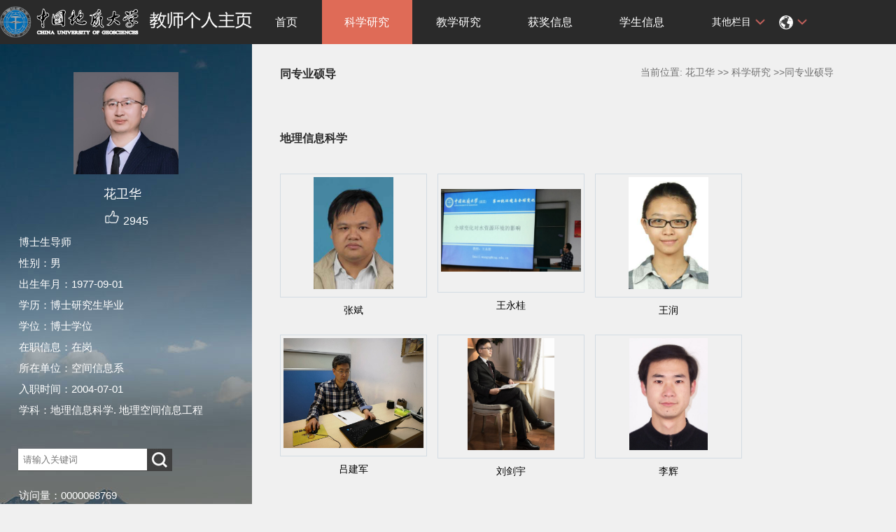

--- FILE ---
content_type: text/html;charset=UTF-8
request_url: https://grzy.cug.edu.cn/huaweihua/zh_CN/tzysd/12789/list/index.htm
body_size: 6198
content:
<!DOCTYPE html>
<html>
<head><meta name="renderer" content="webkit"><meta http-equiv="X-UA-COMPATIBLE" content="IE=edge,chrome=1"/>
<meta http-equiv="Content-Type" content="text/html; charset=UTF-8" />
<title>中国地质大学主页平台管理系统 花卫华--花卫华--科学研究</title><META Name="keywords" Content="三维地质建模,地质信息化,三维GIS,机器学习,地质大数据花卫华," />
<META Name="description" Content="花卫华,HWH,中国地质大学主页平台管理系统,花卫华，博士，中国地质大学（武汉）地理与信息工程学院副教授，硕士生导师。

2015年美国约州立大学布法罗分校访问学者，中国GIS协会会员，IEEE会员。2004年进入中国地..." />
<META Name="format-detection" Content="telephone=no" />

<link rel="stylesheet" type="text/css" href="/_ts/zhongwen5/style/css.css" />
<script language="javascript" src="/system/resource/js/jquery/jquery-latest.min.js"></script>
<link rel="stylesheet" type="text/css" href="/_ts/zhongwen5/style/font.css" />


<script language="javascript" type="text/javascript" src="/_ts/zhongwen5/js/select_xuanze.js"></script>
<!--Announced by Visual SiteBuilder 9-->
<link rel="stylesheet" type="text/css" href="/_ts/zhongwen5/_sitegray/_sitegray_d.css" />
<script language="javascript" src="/_ts/zhongwen5/_sitegray/_sitegray.js"></script>
<!-- CustomerNO:7765626265723230747f475250545742000400004f55 -->
<link rel="stylesheet" type="text/css" href="/zhongwen5/tjjs/tzysd.vsb.css" />
<script type="text/javascript" src="/system/resource/js/vsbscreen.min.js" id="_vsbscreen" ></script>
<script type="text/javascript" src="/system/resource/js/counter.js"></script>
<script type="text/javascript">_jsq_(1011,'/tjjs/tzysd.jsp',-1,1377100354)</script>
</head>


<body > <div style='width:0px;height:0px;overflow: hidden;'><img src=""  /></div>






<style type="text/css">
body{
            background-image:url(/_ts/zhongwen5/images/teachjjbg.jpg) ; 
      background-repeat:repeat-y;
   background-position:left top;

        
        background-color:#f0f0f0;
}
</style>

<div class="warper">
<div id="leftside">
<div class="logo">
<p>




<script> var _tsites_com_view_mode_type_=8;</script>
<a target="_blank" href="http://grzy.cug.edu.cn"><img border="0" src="/_resources/group1/M00/00/13/rBcMDWlbDPGADav4AAdg1ntqJJA184.png" title="中国地质大学主页平台管理系统" style="width:100%" /></a></p></div>
<div class="teacherjj">
<div class="photo">

<div style="height: 150px;
    display: table-cell;
    vertical-align: middle;">
<a 
style="height: 150px;display: table-cell;vertical-align: middle;text-align: center; width: 150px;"><img id="u_u2_1680pic" border="0"/></a></div>
<script>
jQuery(document).ready(function(){

	var leftheight = jQuery("#leftside").height();
	var rightheight = jQuery("#rightside").height();
	if(leftheight > rightheight){
		jQuery("#rightside").height(leftheight);
	}
	
});
</script>


<script language="javascript" src="/system/resource/tsites/imagescale.js"></script>
<script type="text/javascript"> 
 var u_u2_pic = new ImageScale("u_u2_",150,150,true,true);u_u2_pic.addimg("/_resources/group1/M00/00/01/rB4GcGazSleAZaNpAABY7f0T-nI562.jpg","","花卫华","1680");
</script>
</div>  

     <div class="name">
          
                


  <h1>花卫华&nbsp;&nbsp; </h1>
                                                 
<script> var _tsites_com_view_mode_type_=8;</script>
<script language="javascript" src="/system/resource/tsites/tsitesencrypt.js"></script>
                  <div class="zan" style="text-align: center;">
<p style="padding-top:5px;">
<span><img src="/_ts/zhongwen5/images/zan.png"style="cursor: pointer;" width="22" height="21"  id="_parise_imgobj_u4"/></span><span style="font-size:16px; color:#FFF; padding-left:5px;" id="_parise_obj_u4" ></span></p></div><script language="javascript" src="/system/resource/tsites/TsitesPraiseUtil.js"></script>
<script> var _TsitesPraiseUtil_u4= new TsitesPraiseUtil();_TsitesPraiseUtil_u4.setParam({'nodeid':'_parise_obj_u4','iscanclickidobj':'iscanclick_parise_obj_u4','pdtype':'0','imageid':'_parise_imgobj_u4','apptype':'index','basenum':'0','uid':'1680','homepageid':1891,'limttype':'allpage','limithour':24,'contentid':0});</script>

          
            </div>
           <div class="jbqk">



  <p>     博士生导师
 </p>

<script> var _tsites_com_view_mode_type_=8;</script>

            




    
  <!--性别--> 
  <p>性别：男</p>
  <!--出生年月--> 
  <p>出生年月：1977-09-01</p>
  <!--毕业院校--> 
  <!--学历--> 
  <p>学历：博士研究生毕业</p>
  <!--学位--> 
  <p>学位：博士学位</p>
  <!--在职信息--> 
  <p>在职信息：在岗</p>
  <!--所在单位--> 
  <p>所在单位：空间信息系</p>
  <!--入职时间--> 
  <p>入职时间：2004-07-01</p>
  <!--所属院系--> 
  <!--职务--> 
  <!--学科--> 
  <p>学科：地理信息科学. 地理空间信息工程</p>
  
  <!--办公地点--> 
  <!--联系方式--> 
  <!--email--> 
<script> var _tsites_com_view_mode_type_=8;</script>

            </div>
<div class="serchbg" style=" margin-left: 26px;">


<script language="javascript" src="/system/resource/tsites/com/search/tsitesearch.js"></script><script language="javascript" src="/system/resource/js/base64.js"></script><form action="/huaweihua/zh_CN/search/12789/search/result.htm" method="post" id="searchform146180" style="display:inline" onsubmit="return (new TsiteSearch()).checkSearch('searchform146180','keyWord_temp');">
    <input type="hidden" name="tsites_search_content" id="tsites_search_content" value='' /><input type="hidden" name="_tsites_search_current_language_" id="_tsites_search_current_language_" value='zh_CN' /><script>var current_language = "zh_CN";</script>
    <input  name="keyWord_temp" id="keyWord_temp" value=""type="text" class="inputtext" placeholder="请输入关键词"/> 
    <input name="submit" type="submit" value="" class="searchbtn" >     
</form>


</div> </div>
           <div class="email  pat30"><script language="javascript" src="/system/resource/tsites/tsitesclick.js"></script>
访问量：<span id="u10_click"></span><script  type='text/javascript'>jQuery(document).ready(function(){(new TsitesClickUtil()).getHomepageClickByType(document.getElementById('u10_click'),0,10,'teacher','1680','84121754-F625-430A-BD73-885AC67E22E7');})</script>
<br><script language="javascript" src="/system/resource/tsites/latestupdatetime.js"></script>
最后更新时间：<span id="u11_latestupdatetime_year"></span>.<span id="u11_latestupdatetime_month"></span>.<span id="u11_latestupdatetime_day"></span><script>(new TsitesLatestUpdate()).getTeacherHomepageLatestUpdateTime(document.getElementById('u11_latestupdatetime_year'),document.getElementById('u11_latestupdatetime_month'),document.getElementById('u11_latestupdatetime_day'),'146274','1680','84121754-F625-430A-BD73-885AC67E22E7',0,false,1377100354);</script>
<script>(new TsitesLatestUpdate()).getTeacherHomepageOpenTime(document.getElementById('u11_opentime_year'),document.getElementById('u11_opentime_month'),document.getElementById('u11_opentime_day'),'146274','1680','84121754-F625-430A-BD73-885AC67E22E7',0,false,1377100354);</script>
</div> 
<div class="tzybd" style=" margin-left: 26px;"><a href="/huaweihua/zh_CN/tzybd/12789/list/index.htm"  >同专业博导</a>&nbsp;&nbsp;&nbsp;


</div>


<div class="email "><div style="width:142px; height:142px; border:5px solid #FFF; background:#FFF;margin-top: 25px;">
<!-- 下面这个div是二维码容器,ID不能变-->
<div id="outputu13"></div>
<!-- 下面是生成二维码调用的JS，不要动-->

<script src="/system/resource/qrcode/js/jquery.qrcode.js"></script>
<script src="/system/resource/qrcode/js/qrcode.js"></script>
<script>
var codeInfo = "" ==""? window.location.href:"";
jQuery(function(){
    jQuery('#outputu13').qrcode({
        text:codeInfo,
        render: !!document.createElement('canvas').getContext?"canvas":"table",//设置渲染方式  
        width: 142,     //设置宽度  
        height: 142,     //设置高度  
        correctLevel: 2,//纠错等级  
        background: "#ffffff",//背景颜色  
        foreground: "#000000",//前景颜色  
        logo:""//图像logo
    });
})
</script>
</div></div>
        </div>
  </div>
    <div id="rightside">
        <div class="nav">
          <div class="menu"><div style="max-width:80%">    	
<ul id="nav"  style="visibility:hidden;">
    	                 <li >
                    <a href="/huaweihua/zh_CN/index/12788/list/index.htm" > 首页</a>
                </li> 
                <li >
                    <a href="/huaweihua/zh_CN/zhym/12789/list/index.htm" style="background-color: #df6b57;"> 科学研究</a>
                        <ul >
                                    <li  ><a href="/huaweihua/zh_CN/yjgk/12790/list/index.htm">研究领域 </a></li>    
                                    <li  ><a href="/huaweihua/zh_CN/kyxm/12791/list/index.htm">科研项目 </a></li>    
                                    <li  ><a href="/huaweihua/zh_CN/zzcg/12792/list/index.htm">著作成果 </a></li>    
                                    <li  ><a href="/huaweihua/zh_CN/zlcg/12793/list/index.htm">专利 </a></li>    
                                    <li  ><a href="/huaweihua/zh_CN/lwcg/12794/list/index.htm">论文成果 </a></li>    
                         </ul>  
                </li> 
                <li >
                    <a href="/huaweihua/zh_CN/zhym/12795/list/index.htm" > 教学研究</a>
                        <ul >
                                    <li  ><a href="/huaweihua/zh_CN/jxcg/12796/list/index.htm">教学成果 </a></li>    
                                    <li  ><a href="/huaweihua/zh_CN/skxx/12797/list/index.htm">授课信息 </a></li>    
                                    <li  ><a href="/huaweihua/zh_CN/jxzy/12798/list/index.htm">教学资源 </a></li>    
                         </ul>  
                </li> 
                <li >
                    <a href="/huaweihua/zh_CN/hjxx/12799/list/index.htm" > 获奖信息</a>
                </li> 
                <li >
                    <a href="/huaweihua/zh_CN/xsxx/12800/list/index.htm" > 学生信息</a>
                </li> 
                <li >
                    <a href="/huaweihua/zh_CN/zsxx/12801/list/index.htm" > 招生信息</a>
                </li> 
                <li >
                    <a href="/huaweihua/zh_CN/img/12802/list/index.htm" > 我的相册</a>
                </li> 
                <li >
                    <a href="/huaweihua/zh_CN/article/12803/list/index.htm" > 教师博客</a>
                </li> 
 </ul>
</div>
    <script type="text/javascript">
$(document).ready(function() { 
 $('#nav li').hover(function() {
  $('ul', this).slideDown(200);
  $(this).children('a:first').addClass("hov");
 }, function() {
  $('ul', this).slideUp(100);
  $(this).children('a:first').removeClass("hov");  
 });
});
</script>

                <div class="teach_topR_qh fl" id="znzwmb3_othernav_div">
                
                <ul class="level0">
                    <li class="select_box fl"  onclick="show_f(null, 'znmb1_other_navul');"><span>其他栏目</span>
                      <ul class="son_ul fl" id="znmb1_other_navul">                                   
                            </ul> 
                        </li>  
                </ul> 
        </div>
        <script type="text/javascript">
jQuery(document).ready(function(){
    var totalwidth = jQuery("#nav").width();
    var allliwidth = 0;
    var othernavary = new Array();
    var znmb1_other_navul = jQuery("#znmb1_other_navul")[0];
    var MenuBar1 = jQuery("#nav");
    var navliobjlist =  jQuery("#nav > li");
    for(var i=0;i<navliobjlist.length;i++)
    {
        var liobj = navliobjlist.get(i);
        if(liobj)
        {
            var jliobj = jQuery(liobj);
            var liwidth = jliobj.width();
            allliwidth+=liwidth;
            if(allliwidth>=totalwidth)
            {
                var templiobj = jliobj[0];      
                othernavary.push(templiobj);
                MenuBar1[0].removeChild(jliobj[0]);
            }
        }
    }
    if(allliwidth<totalwidth)
    {
        jQuery("#znzwmb3_othernav_div").css("display","none");
    }else
    {
    for(var i=0;i<othernavary.length;i++)
    {
        var tempotherli = jQuery(othernavary[i]);
        //tempotherli.removeClass("nav_menu-item");
        tempotherli.addClass("nav_submenu-item");
        
        
        //tempotherli.find("ul").removeClass("nav_submenu");
        tempotherli.find(" ul").addClass("level2");
        
        //tempotherli.find(" ul > li").removeClass("nav_submenu-item");
        
        znmb1_other_navul.appendChild(tempotherli[0]);
    }}
jQuery("#nav").css("visibility","visible");

});
</script> 
<script type="text/javascript">
$(document).ready(function() { 
 $('#znmb1_other_navul li').hover(function() {
  $('ul', this).slideDown(200);
  $(this).children('a:first').addClass("hov");
 }, function() {
  $('ul', this).slideUp(100);
  $(this).children('a:first').removeClass("hov");  
 });
});
</script>
  <style>
  .nav_submenu-item{position:relative;}
  .level2{right:90px; position:absolute; background:#fff; top:0;display:none;}
  </style>  
              
         
        <div class="teach_topR_qh2 fl">
            



 
<div class="teach_topR_qh2 fl">
            <ul>    
<li class="select_box2 fl">
                  <a href="#" class="leixin_xz_a f_r" onclick="show_f(null, 'son_ul2');"></a><span><div  style="display: flex;align-items: center; height: 100%;"><img src="/_ts/zhongwen5/images/icon.png"  width="20px" height="20px"></div>
</span>   
                               <ul class="son_ul2 fl"> 
 
   <li style="width:90px"><a href="http://grzy.cug.edu.cn/huaweihua/en/index.htm">English</a></li>
 </ul>
               
 </li>
  </ul>
        </div>
        </div>
               
            </div>
             
           
      </div>
      <div class="content">
        <div class="con_bload2">
          <h2>
同专业硕导</h2>
                <span class="dqwz">       




<div>
    当前位置: 
                <a href="/huaweihua/zh_CN/index.htm" style="color:#727272;">花卫华</a>
                        >>
                <a href="/huaweihua/zh_CN/zhym/12789/list/index.htm" style="color:#727272;">科学研究</a>
         >>同专业硕导
</div> </span>
              
            </div>

<script type="text/javascript"> 
jQuery(document).ready(function(){
 var u_u19_70504_0_pic = new ImageScale("u_u19_70504_0_",210,160,true,true);u_u19_70504_0_pic.addimg("/_resources/group1/M00/00/0A/rB4GcGazSxmAHzo9AAAc7yoC79A249.jpg","/zhangbin/en/index.htm","张斌","3918");u_u19_70504_0_pic.addimg("/_resources/group1/M00/00/01/rB4Gb2azSl2AZzowAAPCiTAfOGY984.jpg","/wangyonggui/zh_CN/index.htm","王永桂","4533");u_u19_70504_0_pic.addimg("/_resources/group1/M00/00/02/rB4Gb2azSmyAPYCiAAAihcoGft4491.jpg","/wangrun/zh_CN/index.htm","王润","4688");u_u19_70504_0_pic.addimg("/_resources/group1/M00/00/01/rB4Gb2azSliAIqEbAAFFUN9iYxQ741.jpg","/lvjianjun/zh_CN/index.htm","吕建军","3636");u_u19_70504_0_pic.addimg("/_resources/group1/M00/00/07/rB4GcGazSuaAIoSgAADl6l3l9rY437.jpg","/liujianyu/zh_CN/index.htm","刘剑宇","4634");u_u19_70504_0_pic.addimg("/_resources/group1/M00/00/05/rB4GcGazSrqADwYUAACWfD1XQOA337.jpg","/LiHui/zh_CN/index.htm","李辉","4025"); var u_u19_081205T_1_pic = new ImageScale("u_u19_081205T_1_",210,160,true,true);u_u19_081205T_1_pic.addimg("/_resources/group1/M00/00/02/rB4GcGazSmWAc1wjAACNs-fxmBU337.jpg","/hezhanjun/zh_CN/index.htm","何占军","3199");u_u19_081205T_1_pic.addimg("/_resources/group1/M00/00/02/rB4Gb2azSmyAPYCiAAAihcoGft4491.jpg","/wangrun/zh_CN/index.htm","王润","4688");
});
</script>

<div class="con_bload">
                <h2>地理信息科学</h2>
               <div class="picpage">
            <ul>
                <li><div class="pic" style="overflow:hidden; position:relative; display:table-cell; text-align:center; vertical-align:middle;width:210px;" ><a href="http://grzy.cug.edu.cn/zhangbin/en/index.htm"><img id="u_u19_70504_0_3918pic" /></a></div><div class="font"><a href="http://grzy.cug.edu.cn/zhangbin/en/index.htm">张斌</a></div></li>
                <li><div class="pic" style="overflow:hidden; position:relative; display:table-cell; text-align:center; vertical-align:middle;width:210px;" ><a href="http://grzy.cug.edu.cn/wangyonggui/zh_CN/index.htm"><img id="u_u19_70504_0_4533pic" /></a></div><div class="font"><a href="http://grzy.cug.edu.cn/wangyonggui/zh_CN/index.htm">王永桂</a></div></li>
                <li><div class="pic" style="overflow:hidden; position:relative; display:table-cell; text-align:center; vertical-align:middle;width:210px;" ><a href="http://grzy.cug.edu.cn/wangrun/zh_CN/index.htm"><img id="u_u19_70504_0_4688pic" /></a></div><div class="font"><a href="http://grzy.cug.edu.cn/wangrun/zh_CN/index.htm">王润</a></div></li>
                <li><div class="pic" style="overflow:hidden; position:relative; display:table-cell; text-align:center; vertical-align:middle;width:210px;" ><a href="http://grzy.cug.edu.cn/lvjianjun/zh_CN/index.htm"><img id="u_u19_70504_0_3636pic" /></a></div><div class="font"><a href="http://grzy.cug.edu.cn/lvjianjun/zh_CN/index.htm">吕建军</a></div></li>
                <li><div class="pic" style="overflow:hidden; position:relative; display:table-cell; text-align:center; vertical-align:middle;width:210px;" ><a href="http://grzy.cug.edu.cn/liujianyu/zh_CN/index.htm"><img id="u_u19_70504_0_4634pic" /></a></div><div class="font"><a href="http://grzy.cug.edu.cn/liujianyu/zh_CN/index.htm">刘剑宇</a></div></li>
                <li><div class="pic" style="overflow:hidden; position:relative; display:table-cell; text-align:center; vertical-align:middle;width:210px;" ><a href="http://grzy.cug.edu.cn/LiHui/zh_CN/index.htm"><img id="u_u19_70504_0_4025pic" /></a></div><div class="font"><a href="http://grzy.cug.edu.cn/LiHui/zh_CN/index.htm">李辉</a></div></li>
              
            </ul>
        </div>
 </div>
           

<div class="con_bload">
                <h2>地理空间信息工程</h2>
               <div class="picpage">
            <ul>
                <li><div class="pic" style="overflow:hidden; position:relative; display:table-cell; text-align:center; vertical-align:middle;width:210px;" ><a href="http://grzy.cug.edu.cn/hezhanjun/zh_CN/index.htm"><img id="u_u19_081205T_1_3199pic" /></a></div><div class="font"><a href="http://grzy.cug.edu.cn/hezhanjun/zh_CN/index.htm">何占军</a></div></li>
                <li><div class="pic" style="overflow:hidden; position:relative; display:table-cell; text-align:center; vertical-align:middle;width:210px;" ><a href="http://grzy.cug.edu.cn/wangrun/zh_CN/index.htm"><img id="u_u19_081205T_1_4688pic" /></a></div><div class="font"><a href="http://grzy.cug.edu.cn/wangrun/zh_CN/index.htm">王润</a></div></li>
              
            </ul>
        </div>
 </div>
           

      </div>
<div class="copyright" style="border-top: 1px dotted #9e9e9e;margin-top: 50px;clear: both;">
<ul>
<li>



中国地质大学（武汉）校址：湖北省武汉市鲁磨路388号</li>
<li><span class="padl50">
        <a href="javascript:void(0);" title="手机版" onclick="_vsb_multiscreen.setDevice('mobile')">手机版</a>
&nbsp;&nbsp;

<script> var _tsites_com_view_mode_type_=8;</script>

</span></li>
</ul>
</div>
</div>
</div>
</body></html>


--- FILE ---
content_type: text/html;charset=UTF-8
request_url: https://grzy.cug.edu.cn/system/resource/tsites/praise.jsp
body_size: 74
content:
{"praise":2945}

--- FILE ---
content_type: text/html;charset=UTF-8
request_url: https://grzy.cug.edu.cn/system/resource/tsites/latestupdatetime.jsp
body_size: 107
content:
{"lastedtime":"","year":2026,"month":1,"day":22}

--- FILE ---
content_type: text/html;charset=UTF-8
request_url: https://grzy.cug.edu.cn/system/resource/tsites/latestupdatetime.jsp
body_size: 106
content:
{"opendate":"","year":2017,"month":12,"day":23}

--- FILE ---
content_type: text/html;charset=UTF-8
request_url: https://grzy.cug.edu.cn/system/resource/tsites/click.jsp
body_size: 81
content:
{"click":"0000068769"}